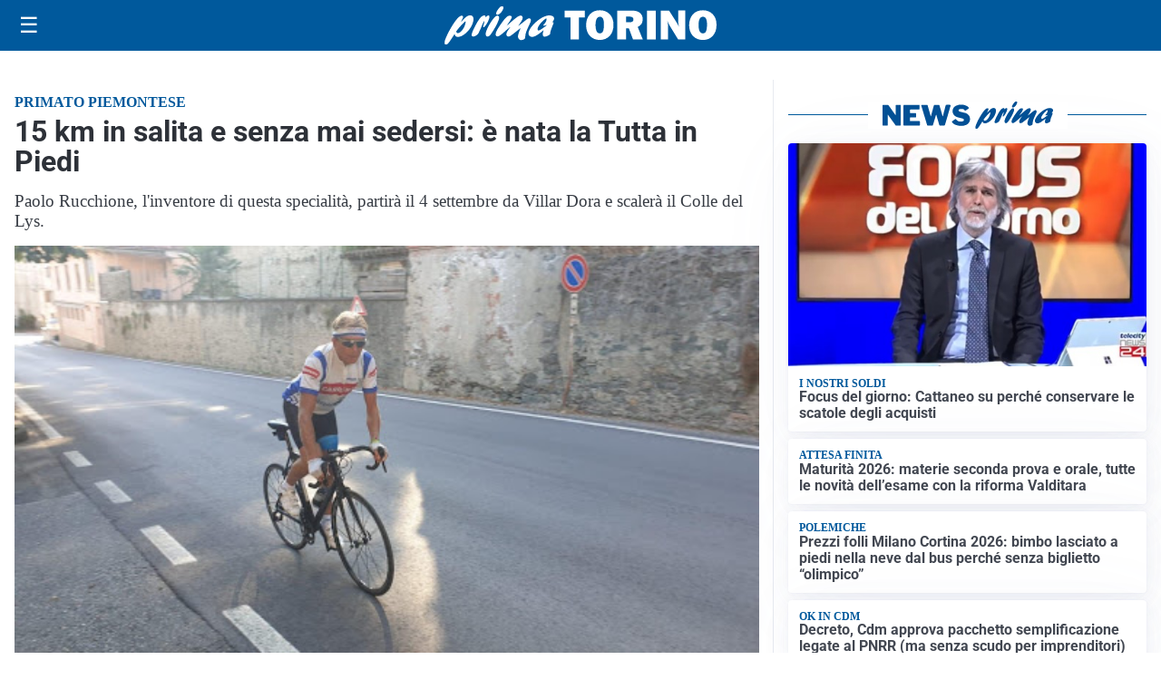

--- FILE ---
content_type: text/html; charset=utf8
request_url: https://primatorino.it/media/my-theme/widgets/list-posts/sidebar-video-piu-visti.html?ts=29496348
body_size: 724
content:
<div class="widget-title"><span>Video più visti</span></div>
<div class="widget-sidebar-featured-poi-lista">
            
                    <article class="featured">
                <a href="https://primatorino.it/cronaca/lincontro-per-onorare-il-debito-di-droga-finisce-nel-sangue-24enne-arrestato-per-rapina-aggravata/">
                                            <figure><img width="480" height="300" src="https://primatorino.it/media/2026/01/Schermata-2026-01-28-alle-12.42.27-480x300.png" class="attachment-thumbnail size-thumbnail wp-post-image" alt="L&#8217;incontro per onorare il debito di droga finisce nel sangue: 24enne arrestato per rapina aggravata" loading="lazy" sizes="(max-width: 480px) 480px, (max-width: 1024px) 640px, 1280px" decoding="async" /></figure>
                                        <div class="post-meta">
                                                    <span class="lancio">cronaca</span>
                                                <h3>L&#8217;incontro per onorare il debito di droga finisce nel sangue: 24enne arrestato per rapina aggravata</h3>
                    </div>
                </a>
            </article>
                    
                    <article class="compact">
                <a href="https://primatorino.it/attualita/medici-e-medicina-amiloidosi-cardiaca-rara-ma-non-troppo-tra-diagnostica-precoce-e-terapie/">
                    <div class="post-meta">
                                                    <span class="lancio">televisione</span>
                                                <h3>Medici e Medicina: amiloidosi cardiaca (rara ma non troppo) tra diagnostica precoce e terapie</h3>
                    </div>
                </a>
            </article>
                    
                    <article class="compact">
                <a href="https://primatorino.it/attualita/conta-e-speratura-delle-uova-per-i-pinguini-africani-a-zoom-torino-la-colonia-piu-popolosa-ditalia/">
                    <div class="post-meta">
                                                    <span class="lancio">attualità</span>
                                                <h3>Conta e speratura delle uova per i pinguini africani: a Zoom Torino la colonia più popolosa d&#8217;Italia</h3>
                    </div>
                </a>
            </article>
            </div>

<div class="widget-footer"><a role="button" href="/multimedia/video/" class="outline widget-more-button">Altri video</a></div>

--- FILE ---
content_type: text/html; charset=utf8
request_url: https://primatorino.it/media/my-theme/widgets/list-posts/sidebar-idee-e-consigli.html?ts=29496348
body_size: 388
content:
<div class="widget-title"><span>Idee e consigli</span></div>
<div class="widget-sidebar-featured-poi-lista">
            
                    <article class="featured">
                <a href="https://primatorino.it/rubriche/idee-e-consigli/luci-smart-come-funzionano-e-come-si-integrano-con-la-domotica/">
                                            <figure><img width="480" height="300" src="https://primatorino.it/media/2026/01/Cellulare-480x300.jpg" class="attachment-thumbnail size-thumbnail wp-post-image" alt="Luci smart: come funzionano e come si integrano con la domotica" loading="lazy" sizes="(max-width: 480px) 480px, (max-width: 1024px) 640px, 1280px" decoding="async" /></figure>
                                        <div class="post-meta">
                                                <h3>Luci smart: come funzionano e come si integrano con la domotica</h3>
                    </div>
                </a>
            </article>
            </div>

<div class="widget-footer"><a role="button" href="/idee-e-consigli/" class="outline widget-more-button">Altre notizie</a></div>